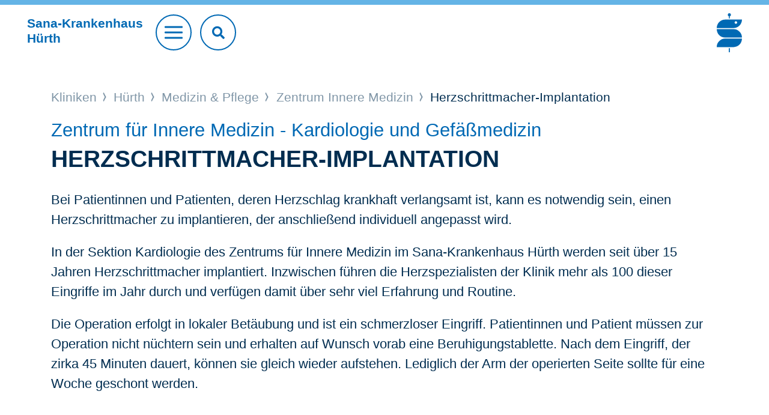

--- FILE ---
content_type: text/html;charset=utf-8
request_url: https://www.sana.de/huerth/medizin-pflege/zentrum-innere-medizin/herzschrittmacher-implantation
body_size: 5613
content:
<!DOCTYPE html>
<html xmlns="http://www.w3.org/1999/xhtml" xml:lang="de" lang="de">
<head>

<meta charset="utf-8">
<!-- 
	This website is powered by TYPO3 - inspiring people to share!
	TYPO3 is a free open source Content Management Framework initially created by Kasper Skaarhoj and licensed under GNU/GPL.
	TYPO3 is copyright 1998-2026 of Kasper Skaarhoj. Extensions are copyright of their respective owners.
	Information and contribution at https://typo3.org/
-->


<link rel="icon" href="/typo3conf/ext/as_template/Resources/Public/Icons/favicon.ico" type="image/vnd.microsoft.icon">
<title>Herzschrittmacher-Implantation</title>
<meta name="generator" content="TYPO3 CMS" />
<meta name="robots" content="INDEX,FOLLOW" />
<meta name="viewport" content="width=device-width, initial-scale=1.0, shrink-to-fit=no" />
<meta property="og:title" content="Herzschrittmacher-Implantation" />
<meta name="twitter:title" content="Herzschrittmacher-Implantation" />
<meta name="twitter:card" content="summary_large_image" />
<meta name="twitter:site" content="@sanaklinikenag" />
<meta name="twitter:creator" content="@sanaklinikenag" />


<link rel="stylesheet" href="/typo3temp/assets/compressed/930f3d6448fbf5358553671c8eecd825-edf8c223c0c73976538b4567a20e60ea.css?1768216570" media="all">
<link rel="stylesheet" href="/typo3temp/assets/compressed/merged-1f91b8d56879ac4e2b82d6f6236515c2-0e6618f85bf760a6b9bab4a43291d7b5.css?1768375220" media="all">
<link rel="stylesheet" href="/typo3temp/assets/compressed/merged-2fa84026ea1c0afe0ad946a7695cafde-fa593f124f3fb5863ff7d2dc79639abb.css?1768375220" media="print">



<script src="/typo3temp/assets/compressed/merged-ec536c3a3fc9055cc565ced12266583c-f72937cc5b90ce6031be38ff761aed40.js?1681806216"></script>


<script type="text/javascript" data-cmp-ab="1" src="https://cdn.consentmanager.net/delivery/autoblocking/b1a0ce407122d.js" data-cmp-host="c.delivery.consentmanager.net" data-cmp-cdn="cdn.consentmanager.net" data-cmp-codesrc="1"></script>        <script type="text/javascript">
            // create dataLayer
            window.dataLayer = window.dataLayer || [];

            // Google Tag Manager
            (function(w, d, s, l, i) {
                w[l] = w[l] || [];
                w[l].push({
                    'gtm.start': new Date().getTime(),
                    event: 'gtm.js'
                });
                var f = d.getElementsByTagName(s)[0],
                    j = d.createElement(s),
                    dl = l != 'dataLayer' ? '&l=' + l : '';
                j.async = true;
                j.src = 'https://www.googletagmanager.com/gtm.js?id=' + i + dl;
                f.parentNode.insertBefore(j, f);
            })(window, document, 'script', 'dataLayer', 'GTM-WSZLDML');
        </script>
		<link rel="apple-touch-icon" sizes="57x57" href="/typo3conf/ext/as_template/Resources/Public/Icons/apple-icon-57x57.png">
		<link rel="apple-touch-icon" sizes="60x60" href="/typo3conf/ext/as_template/Resources/Public/Icons/apple-icon-60x60.png">
		<link rel="apple-touch-icon" sizes="72x72" href="/typo3conf/ext/as_template/Resources/Public/Icons/apple-icon-72x72.png">
		<link rel="apple-touch-icon" sizes="76x76" href="/typo3conf/ext/as_template/Resources/Public/Icons/apple-icon-76x76.png">
		<link rel="apple-touch-icon" sizes="114x114" href="/typo3conf/ext/as_template/Resources/Public/Icons/apple-icon-114x114.png">
		<link rel="apple-touch-icon" sizes="120x120" href="/typo3conf/ext/as_template/Resources/Public/Icons/apple-icon-120x120.png">
		<link rel="apple-touch-icon" sizes="144x144" href="/typo3conf/ext/as_template/Resources/Public/Icons/apple-icon-144x144.png">
		<link rel="apple-touch-icon" sizes="152x152" href="/typo3conf/ext/as_template/Resources/Public/Icons/apple-icon-152x152.png">
		<link rel="apple-touch-icon" sizes="180x180" href="/typo3conf/ext/as_template/Resources/Public/Icons/apple-icon-180x180.png">
		<link rel="icon" type="image/png" sizes="192x192"  href="/typo3conf/ext/as_template/Resources/Public/Icons/android-icon-192x192.png">
		<link rel="icon" type="image/png" sizes="32x32" href="/typo3conf/ext/as_template/Resources/Public/Icons/favicon-32x32.png">
		<link rel="icon" type="image/png" sizes="96x96" href="/typo3conf/ext/as_template/Resources/Public/Icons/favicon-96x96.png">
		<link rel="icon" type="image/png" sizes="16x16" href="/typo3conf/ext/as_template/Resources/Public/Icons/favicon-16x16.png">
		<meta name="msapplication-TileColor" content="#ffffff">
		<meta name="msapplication-TileImage" content="/typo3conf/ext/as_template/Resources/Public/Icons/ms-icon-144x144.png">
		<meta name="theme-color" content="#ffffff">
        <meta name="data-privacy-proxy-server" content="https://privacy-proxy-server.usercentrics.eu">
<link rel="canonical" href="https://www.sana.de/huerth/medizin-pflege/zentrum-innere-medizin/herzschrittmacher-implantation"/>

<!-- This site is optimized with the Yoast SEO for TYPO3 plugin - https://yoast.com/typo3-extensions-seo/ -->
<script type="application/ld+json">[{"@context":"https:\/\/www.schema.org","@type":"BreadcrumbList","itemListElement":[{"@type":"ListItem","position":1,"item":{"@id":"https:\/\/www.sana.de\/","name":"Home"}},{"@type":"ListItem","position":2,"item":{"@id":"https:\/\/www.sana.de\/kliniken","name":"Kliniken"}},{"@type":"ListItem","position":3,"item":{"@id":"https:\/\/www.sana.de\/huerth","name":"H\u00fcrth"}},{"@type":"ListItem","position":4,"item":{"@id":"https:\/\/www.sana.de\/huerth\/medizin-pflege","name":"Medizin & Pflege"}},{"@type":"ListItem","position":5,"item":{"@id":"https:\/\/www.sana.de\/huerth\/medizin-pflege\/kliniken","name":"Kliniken"}},{"@type":"ListItem","position":6,"item":{"@id":"https:\/\/www.sana.de\/huerth\/medizin-pflege\/zentrum-innere-medizin","name":"Zentrum Innere Medizin"}},{"@type":"ListItem","position":7,"item":{"@id":"https:\/\/www.sana.de\/huerth\/medizin-pflege\/zentrum-innere-medizin\/kardiologie-und-gefaessmedizin","name":"Kardiologie und Gef\u00e4\u00dfmedizin"}},{"@type":"ListItem","position":8,"item":{"@id":"https:\/\/www.sana.de\/huerth\/medizin-pflege\/zentrum-innere-medizin\/herzschrittmacher-implantation","name":"Herzschrittmacher-Implantation"}}]}]</script>
</head>
<body>

<header class="header header--krankenhaus"><div class="header-search-mobile d-sm-none"><form name="header-search-form" action="/huerth/suche" method="get" target="_top" data-suggest="/huerth/suche/?type=7384" data-suggest-header="Top Treffer" accept-charset="utf-8" novalidate=""><input type="text"
                       pattern=".{3,}"
                       class="tx-solr-q js-solr-q tx-solr-suggest tx-solr-suggest-focus"
                       placeholder="Suchbegriff"
                       name="sana[q]"
                       value=""
                       data="{addsearch-field:'true'}"/><button type="submit" name="search" value="Suchen"><i class="fas fa-search"></i></button></form></button></div><div class="container--max"><div class="row justify-content-between align-items-center"><div class="col col-sm order-1 order-sm-1"><div class="header__title"><a href="/huerth"><p class="h1">Sana-Krankenhaus<br>
								Hürth</p></a></div><a href="#" class="btn btn--burger"><span></span></a><div class="header-search"><form name="header-search-form" action="/huerth/suche" method="get" target="_top" data-suggest="/huerth/suche/?type=7384" data-suggest-header="Top Treffer" accept-charset="utf-8" novalidate=""><input type="text"
                                   pattern=".{3,}"
                                   class="tx-solr-q js-solr-q tx-solr-suggest tx-solr-suggest-focus"
                                   placeholder="Suchbegriff eingeben"
                                   name="sana[q]"
                                   value=""
                                   data="{addsearch-field:'true'}"/><button type="submit" name="search" value="Suchen"><i class="fas fa-search"></i></button></form></div></div><div class="col-12 col-sm order-3 order-sm-2 text-center"><div class="service-nav"><ul><li><a href="/huerth/kontakt-1" target="">
				Kontakt
			</a></li><li><a href="/huerth/aktuelles" target="">
				Aktuelles
			</a></li><li><a href="/huerth/medizin-pflege/zentrale-notaufnahme" target="">
				Notfall
			</a></li></ul></div></div><div class="col order-2 order-sm-3 header__logo-group"><a href="/" class="logo"><img alt="Sana" src="/typo3conf/ext/as_template/Resources/Public/Images/Logo/sana-de.svg" width="340" height="524" /></a></div></div></div><nav class="main-nav"><ul class="main-nav__list"><li><a href="/huerth/medizin-pflege"><div class="main-nav-item-bg" data-js="cover-img"><img alt="Medizin &amp; Pflege" src="/media/_processed_/b/5/csm_main-nav-bg-1_798993d5d8.jpg" width="900" height="450" /></div><span class="nav-title">Medizin & Pflege <i class="arr"></i></span></a></li><li><a href="/huerth/gut-zu-wissen"><div class="main-nav-item-bg" data-js="cover-img"><img alt="Gut zu wissen" src="/media/_processed_/c/8/csm_main-nav-bg-2_db8d479f66.jpg" width="900" height="450" /></div><span class="nav-title">Gut zu wissen <i class="arr"></i></span></a></li><li><a href="/huerth/ueber-uns"><div class="main-nav-item-bg" data-js="cover-img"><img alt="Über uns" src="/media/_processed_/d/0/csm_main-nav-bg-3_f10434da36.jpg" width="900" height="450" /></div><span class="nav-title">Über uns <i class="arr"></i></span></a></li><li><a href="/huerth/karriere"><div class="main-nav-item-bg" data-js="cover-img"><img alt="Karriere" src="/media/_processed_/0/5/csm_main-nav-bg-4_01_3bf907807e.jpg" width="900" height="450" /></div><span class="nav-title">Karriere <i class="arr"></i></span></a></li></ul></nav></header><main class="sections-wrapper init"><!--TYPO3SEARCH_begin--><div></div><!--TYPO3SEARCH_end--><div class="container"><div class="row"><div class="col-12"><div class="b-breadcrumb"><div class="b-label"></div><ul><li><a href="/kliniken">
												Kliniken
											</a></li><li><a href="/huerth">
												Hürth
											</a></li><li><a href="/huerth/medizin-pflege">
												Medizin & Pflege
											</a></li><li><a href="/huerth/medizin-pflege/zentrum-innere-medizin">
												Zentrum Innere Medizin
											</a></li><li>
									
											Herzschrittmacher-Implantation
										
								</li></ul></div></div></div></div><!--TYPO3SEARCH_begin--><div><div id="c89248" class="frame frame-default frame-type-textmedia frame-layout-withdecor"><div class="content-line py-4 content-line--h-auto pic-float"><header class="accessibility"><div class="container"><div class="row"><div class="col-12"><p class="h1-text-head">Zentrum für Innere Medizin - Kardiologie und Gefäßmedizin</p><h1 class=" ">Herzschrittmacher-Implantation</h1></div></div></div></header><div class="container"><div class="row"><div class="col-12"><!-- Image side --><!-- /Image side --><!-- Text side --><div class="text-side accessibility"><p>Bei Patientinnen und Patienten, deren Herzschlag krankhaft verlangsamt ist, kann es notwendig sein, einen Herzschrittmacher zu implantieren, der anschließend individuell angepasst wird.</p><p>In der Sektion Kardiologie des Zentrums für Innere Medizin im Sana-Krankenhaus Hürth werden seit über 15 Jahren Herzschrittmacher implantiert. Inzwischen führen die Herzspezialisten der Klinik mehr als 100 dieser Eingriffe im Jahr durch und verfügen damit über sehr viel Erfahrung und Routine.</p><p>Die Operation erfolgt in lokaler Betäubung und ist ein schmerzloser Eingriff. Patientinnen und Patient müssen zur Operation nicht nüchtern sein und erhalten auf Wunsch vorab eine Beruhigungstablette. Nach dem Eingriff, der zirka 45 Minuten dauert, können sie gleich wieder aufstehen. Lediglich der Arm der operierten Seite sollte für eine Woche geschont werden.</p></div><!-- /Text side --></div></div></div></div></div><div id="c89173" class="frame frame-default frame-type-textmedia frame-layout-withdecor"><div class="content-line py-4 content-line--h-auto pic-float"><header class="accessibility"><div class="container"><div class="row"><div class="col-12"><h3 class=" ">Individuelle Programmierung des Schrittmachers</h3></div></div></div></header><div class="container"><div class="row"><div class="col-12"><!-- Image side --><!-- /Image side --><!-- Text side --><div class="text-side accessibility"><p>Nach der Operation werden ein Röntgenbild der Lunge und ein EKG angefertigt, um die Sondenlage und Effektivität des Herzschrittmachers zu dokumentieren. Anschließend wird der Herzschrittmacher von außen mit einem speziellen Computer mittels Telemetrie individuell eingestellt. Im Rahmen der regelmäßigen Herzschrittmacherkontrollen können diese Einstellungen ebenso verändert und angepasst werden. Anschließend erhalten die Patientinnen und Patienten einen Herzschrittmacherausweis, in dem alle wichtigen Daten des Herzschrittmachers vermerkt sind und den sie daher stets bei sich tragen sollten. Eine Informationsbroschüre klärt zudem über Besonderheiten auf. Im täglichen Leben sind jedoch keine Einschränkungen durch den Herzschrittmacher zu erwarten.</p><p>Ambulante Patientinnen und Patienten können nach der Einstellung des Herzschrittmachers das Sana-Krankenhaus Hürth verlassen, eine schmerzlindernde Medikation ist in der Regel auch im Anschluss an die Operation nicht notwendig. Am nächsten Tag sollte eine Wundkontrolle in der Chirurgischen Ambulanz erfolgen. Das ist ohne vorherige Anmeldung möglich.</p></div><!-- /Text side --></div></div></div></div></div><div id="c89175" class="frame frame-default frame-type-textmedia frame-layout-withdecor"><div class="content-line py-4 content-line--h-auto pic-float"><header class="accessibility"><div class="container"><div class="row"><div class="col-12"><h3 class=" ">Halbjährliche Funktionskontrolle</h3></div></div></div></header><div class="container"><div class="row"><div class="col-12"><!-- Image side --><!-- /Image side --><!-- Text side --><div class="text-side accessibility"><p>Um eine einwandfreie Funktion des Herzschrittmachers zu gewährleisten, sind regelmäßige, halbjährliche Kontrollen notwendig. Diese werden entweder durch eine niedergelassene kardiologische Praxis oder in der Ambulanz des Sana-Krankenhauses Hürth durchgeführt. Für diese ambulanten Schrittmacherkontrollen sind lediglich eine Überweisung aus einer kardiologischen Praxis und der Herzschrittmacherausweis erforderlich. Für die Kontrolle sollte etwa eine halbe Stunde Zeit eingeplant werden.</p></div><!-- /Text side --></div></div></div></div></div><div id="c89177" class="frame frame-default frame-type-textmedia frame-layout-withdecor"><div class="content-line py-4 content-line--h-auto pic-float"><header class="accessibility"><div class="container"><div class="row"><div class="col-12"><h3 class=" ">Defibrillator</h3></div></div></div></header><div class="container"><div class="row"><div class="col-12"><!-- Image side --><!-- /Image side --><!-- Text side --><div class="text-side accessibility"><p>Bei Patientinnen und Patienten mit hohem Risiko für schwerwiegende schnelle Herzrhythmusstörungen (Arrhythmie) oder bei denen diese schnellen Rhythmusstörungen bereits aufgetreten und dokumentiert wurden, ist die Implantation eines Defibrillators lebensrettend. Das Gerät, kaum größer als ein herkömmlicher Herzschrittmacher, wird ebenfalls in lokaler Betäubung implantiert und vermag kontinuierlich den Herzrhythmus zu überwachen. Im Falle einer lebensbedrohenden Arrhythmie kann das Gerät den Herzschlag zunächst überstimulieren, bei fehlendem Erfolg gibt der Defibrillator einen elektrischen Impuls ab, der die Rhythmusstörung dann beendet.</p></div><!-- /Text side --></div></div></div></div></div><div id="c89179" class="frame frame-default frame-type-textmedia frame-layout-withdecor"><div class="content-line py-4 content-line--h-auto pic-float"><header class="accessibility"><div class="container"><div class="row"><div class="col-12"><h3 class=" ">Innovative Implantation: Subkutaner Defibrillator</h3></div></div></div></header><div class="container"><div class="row"><div class="col-12"><!-- Image side --><!-- /Image side --><!-- Text side --><div class="text-side accessibility"><p>Als erstes Krankenhaus im Rhein-Erft-Kreis können bereits seit Anfang 2016 Defibrillatoren inklusive ihrer Elektroden auch ausschließlich unter die Haut (subkutan) eingesetzt werden. Dabei werden weder Herz noch Gefäße durch elektrische Kabel berührt. Komplikationen wie Brüche der Sonden oder Infektionen von Elektroden oder Herzklappen sind damit ausgeschlossen. Für Patientinnen und Patienten, die die Schrittmacherfunktion des Defibrillators nicht benötigen, ist die subkutane Implantation eine ausgezeichnete Wahl.</p></div><!-- /Text side --></div></div></div></div></div><div id="c89181" class="frame frame-default frame-type-textmedia frame-layout-withdecor"><div class="content-line py-4 content-line--h-auto pic-float"><header class="accessibility"><div class="container"><div class="row"><div class="col-12"><h3 class=" ">Kardiale Resynchronisationstherapie (CRT) / Herzschwäche- oder 3-Kammerschrittmacher</h3></div></div></div></header><div class="container"><div class="row"><div class="col-12"><!-- Image side --><!-- /Image side --><!-- Text side --><div class="text-side accessibility"><p>Bei Vorliegen einer Herzschwäche als Folge einer unkoordinierten, asynchronen Aktivität von linker und rechter Herzkammer kann ein CRT-System die Herzschwäche deutlich bessern. Die Implantation erfolgt ebenfalls in lokaler Betäubung, wie oben beschrieben. Neben den Elektroden zur rechten Vor- und Hauptkammer wird eine zusätzliche Elektrode in eine Vene eingelegt die auf der Seitenwand der linken Herzkammer liegt. Durch gleichzeitige Erregung von linker und rechter Herzkammer kann das Herz wieder optimal stimuliert werden und sich in seiner Funktion dramatisch bessern. Die Systeme können sowohl mit als auch ohne Defibrillatorfunktion eingesetzt werden.</p></div><!-- /Text side --></div></div></div></div></div></div><!--TYPO3SEARCH_end--><footer class="footer "><div class="container"><div class="row"><div class="col-12 text-center"><a href="#" class="btn btn--goto-top" data-js="goto-top"></a></div></div></div><div class="footer__bottom"><div id="c13712" class="container ctype-menu_pages"><div class="row"><div class="col-12"><div class="footer-nav"><ul><li><a href="/huerth/medizin-pflege" title="Medizin &amp; Pflege">
									Medizin &amp; Pflege
								</a></li><li><a href="/huerth/gut-zu-wissen" title="Gut zu wissen">
									Gut zu wissen
								</a></li><li><a href="/huerth/ueber-uns" title="Über uns">
									Über uns
								</a></li><li><a href="/huerth/karriere" title="Karriere">
									Karriere
								</a></li></ul></div></div></div></div><div class="divider"></div><div class="container"><div class="row justify-content-between align-items-center"><div class="col-12 col-xl-auto"><div class="footer-copyright"><ul><li>© Sana-Krankenhaus Hürth</li><li><a href="/huerth/impressum" target="">
				Impressum
			</a></li><li><a href="/huerth/datenschutz" target="">
				Datenschutz
			</a></li><li><a href="/huerth/kontakt-1" target="">
				Kontakt
			</a></li></ul></div></div><div class="col-12 col-xl-auto"><div class="footer-socials"><ul><li><a href="https://www.instagram.com/sana.kliniken/" target="_blank"><i class="icon icon--footer-instagram"></i></a></li><li><a href="https://de-de.facebook.com/sana.kliniken/" target="_blank"><i class="icon icon--footer-facebook"></i></a></li><li><a href="https://www.youtube.com/channel/UCLZ6uWzoJeycVBUQxRXwtMQ" target="_blank"><i class="icon icon--footer-youtube"></i></a></li><li><a href="https://de.linkedin.com/company/sana-kliniken" target="_blank"><i class="icon icon--footer-linkedin"></i></a></li><li><a href="https://www.xing.com/companies/sanaklinikenag" target="_blank"><i class="icon icon--footer-xing"></i></a></li></ul></div></div></div></div></div></footer></main>
<script src="/typo3temp/assets/compressed/merged-72422f9b38d5c774893742f6bc2f53fd-52465ff583008d71be352945b1cfc803.js?1768375220"></script>
<script src="/typo3temp/assets/compressed/merged-f69b829a701e0ec42c9ca4859c1a2a4b-7a4c7fff269279003d8a306873dba57a.js?1768375220"></script>


</body>
</html>

--- FILE ---
content_type: image/svg+xml
request_url: https://www.sana.de/typo3conf/ext/as_template/Resources/Public/Images/footer-instagram.svg
body_size: 1106
content:
<?xml version="1.0" encoding="iso-8859-1"?>
<!-- Generator: Adobe Illustrator 14.0.0, SVG Export Plug-In . SVG Version: 6.00 Build 43363)  -->
<svg version="1.1" id="Ebene_1" xmlns="http://www.w3.org/2000/svg" xmlns:xlink="http://www.w3.org/1999/xlink" x="0px" y="0px"
	 viewBox="0 0 511 511" enable-background="new 0 0 511 511" xml:space="preserve">
<path fill="#FFFFFF" d="M510.5,150.235c-1.197-27.151-5.588-45.818-11.878-61.992c-6.488-17.169-16.471-32.541-29.55-45.319
	c-12.778-12.977-28.251-23.061-45.221-29.448c-16.269-6.29-34.837-10.68-61.989-11.877C334.509,0.3,325.826,0,256.448,0
	s-78.062,0.3-105.315,1.498c-27.151,1.197-45.817,5.591-61.988,11.877C71.972,19.863,56.6,29.846,43.822,42.924
	C30.845,55.703,20.765,71.175,14.374,88.146c-6.29,16.272-10.681,34.837-11.877,61.988c-1.299,27.354-1.599,36.038-1.599,105.416
	s0.3,78.062,1.498,105.314c1.197,27.151,5.592,45.818,11.881,61.992c6.489,17.169,16.568,32.541,29.546,45.319
	c12.778,12.977,28.251,23.061,45.221,29.448c16.272,6.289,34.837,10.68,61.993,11.877c27.249,1.201,35.937,1.497,105.314,1.497
	s78.062-0.296,105.314-1.497c27.151-1.197,45.817-5.588,61.988-11.877c34.342-13.278,61.493-40.43,74.771-74.768
	c6.286-16.271,10.681-34.841,11.878-61.992c1.197-27.253,1.497-35.937,1.497-105.314S511.697,177.488,510.5,150.235z
	 M464.484,358.868c-1.1,24.956-5.292,38.432-8.786,47.416c-8.586,22.262-26.254,39.93-48.516,48.517
	c-8.984,3.493-22.558,7.686-47.417,8.781c-26.952,1.201-35.035,1.497-103.217,1.497c-68.18,0-76.365-0.296-103.22-1.497
	c-24.956-1.096-38.433-5.288-47.417-8.781c-11.078-4.095-21.162-10.583-29.347-19.068c-8.485-8.286-14.974-18.269-19.068-29.347
	c-3.494-8.984-7.686-22.562-8.781-47.416c-1.201-26.953-1.498-35.04-1.498-103.221c0-68.181,0.296-76.366,1.498-103.217
	c1.096-24.956,5.288-38.433,8.781-47.417c4.094-11.082,10.583-21.162,19.169-29.351c8.282-8.485,18.265-14.974,29.347-19.064
	c8.984-3.494,22.562-7.686,47.417-8.786c26.953-1.197,35.04-1.497,103.216-1.497c68.283,0,76.365,0.3,103.221,1.497
	c24.956,1.1,38.433,5.292,47.417,8.786c11.078,4.09,21.162,10.579,29.347,19.064c8.485,8.286,14.974,18.269,19.067,29.351
	c3.494,8.984,7.687,22.558,8.786,47.417c1.196,26.953,1.497,35.036,1.497,103.217C465.981,323.93,465.68,331.915,464.484,358.868z"
	/>
<path fill="#FFFFFF" d="M256.448,124.281c-72.47,0-131.269,58.795-131.269,131.269s58.799,131.269,131.269,131.269
	c72.474,0,131.269-58.795,131.269-131.269S328.921,124.281,256.448,124.281z M256.448,340.701
	c-47.015,0-85.151-38.133-85.151-85.151s38.136-85.151,85.151-85.151c47.019,0,85.15,38.132,85.15,85.151
	S303.466,340.701,256.448,340.701z"/>
<path fill="#FFFFFF" d="M423.555,119.091c0,16.923-13.722,30.646-30.649,30.646c-16.923,0-30.645-13.722-30.645-30.646
	c0-16.927,13.722-30.645,30.645-30.645C409.833,88.446,423.555,102.164,423.555,119.091z"/>
</svg>
